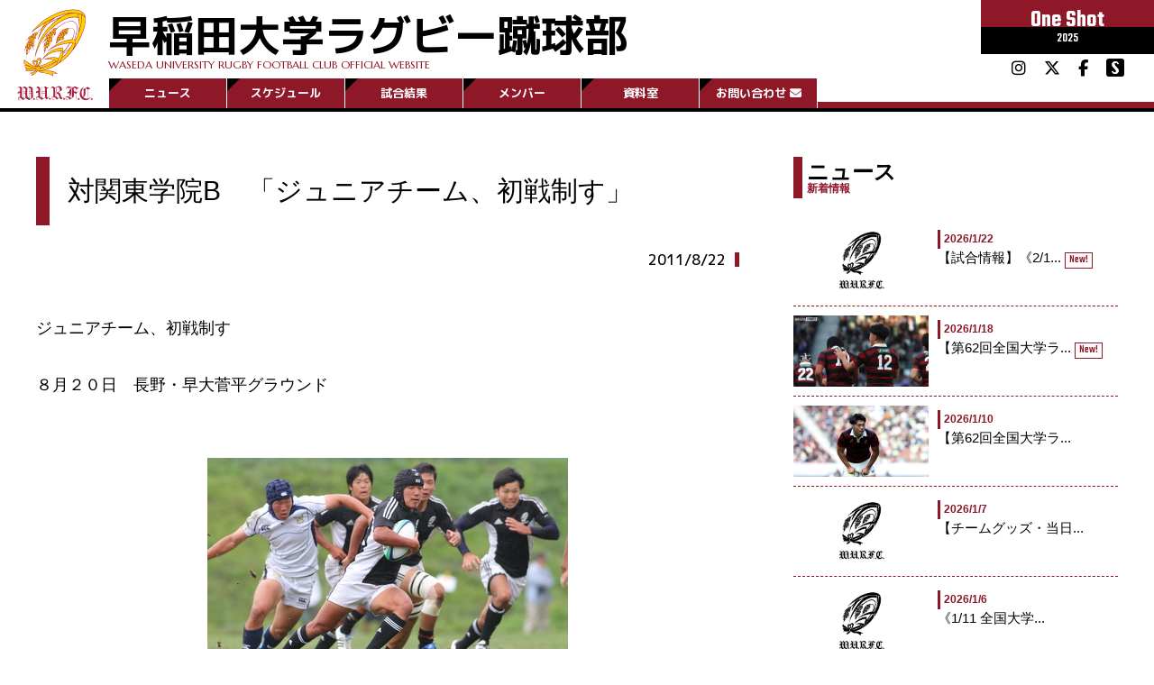

--- FILE ---
content_type: text/html; charset=UTF-8
request_url: https://www.wasedarugby.com/news402670/
body_size: 18138
content:
<!doctype html>
<html lang="ja" >
<head>
	<!-- GA -->
		<!-- Google Tag Manager -->
		<script>(function(w,d,s,l,i){w[l]=w[l]||[];w[l].push({'gtm.start':
		new Date().getTime(),event:'gtm.js'});var f=d.getElementsByTagName(s)[0],
		j=d.createElement(s),dl=l!='dataLayer'?'&l='+l:'';j.async=true;j.src=
		'https://www.googletagmanager.com/gtm.js?id='+i+dl;f.parentNode.insertBefore(j,f);
		})(window,document,'script','dataLayer','GTM-MDQH5RL');</script>
		<!-- End Google Tag Manager -->
	<!--SETTINGS-->
		<meta charset="UTF-8" />
		<meta name="viewport" content="width=device-width, initial-scale=1" />
		<base href="https://www.wasedarugby.com/" />
		<title>早稲田大学ラグビー蹴球部公式サイト《2025 One Shot》</title>
		<meta name="description" content="早稲田大学ラグビー蹴球部公式サイト。大正7年（1918年）創部。試合日程、試合結果、選手名鑑、観戦記やトピックスなど">
	<!--FONT-->
		<link rel ="stylesheet" href="https://cdnjs.cloudflare.com/ajax/libs/font-awesome/6.5.1/css/all.min.css">
		<!-- <link rel="stylesheet" href="https://www.wasedarugby.com/wp-content/themes/waseda-rugby/webfonts/all.css"> -->
		<link rel="preconnect" href="https://fonts.googleapis.com">
		<link rel="preconnect" href="https://fonts.gstatic.com" crossorigin>
		<link href="https://fonts.googleapis.com/css2?family=M+PLUS+1p:wght@100;300;400;500;700;800;900&family=Marcellus&family=Teko:wght@300;400;500;600;700&display=swap" rel="stylesheet">
	<!--FAVICON-->
		<link rel="icon" href="https://www.wasedarugby.com/wp-content/themes/waseda-rugby/favicons/favicon.ico?20220701" sizes="any"><!-- 32×32 -->
		<link rel="icon" href="https://www.wasedarugby.com/wp-content/themes/waseda-rugby/favicons/icon.svg?20220701" type="image/svg+xml">
		<link rel="apple-touch-icon" href="https://www.wasedarugby.com/wp-content/themes/waseda-rugby/favicons/apple-touch-icon.png?20220701"><!-- 180×180 -->
		<link rel="manifest" href="https://www.wasedarugby.com/wp-content/themes/waseda-rugby/favicons/manifest.webmanifest">
	<!--CSS-->
		<link rel="stylesheet" type="text/css" href="https://www.wasedarugby.com/wp-content/themes/waseda-rugby/style-reset_v30.css" media="all" />
		<link rel="stylesheet" type="text/css" href="https://www.wasedarugby.com/wp-content/themes/waseda-rugby/style-fw_v30.css" media="all" />
		<link rel="stylesheet" type="text/css" href="https://www.wasedarugby.com/wp-content/themes/waseda-rugby/js/slick/slick.css"/>
		<link rel="stylesheet" type="text/css" href="https://www.wasedarugby.com/wp-content/themes/waseda-rugby/js/slick/slick-theme.css"/>
	<!--JS-->
		<!--<script src="https://cdnjs.cloudflare.com/ajax/libs/iScroll/5.2.0/iscroll.min.js"></script>
		<script type="text/javascript" src="https://www.wasedarugby.com/wp-content/themes/waseda-rugby/js/js-b.js"></script>-->
		<script src="https://cdnjs.cloudflare.com/ajax/libs/jquery.matchHeight/0.7.2/jquery.matchHeight-min.js"></script>
		<script>
			jQuery(document).ready(function($) {
				$('.mH').matchHeight();
			});
		</script>
		<!-- Intro Struntured Data -->
		<script type="application/ld+json">
			{
				"@context": "https://www.wasedarugby.com",
				"@type": "Organization",
				"name": "早稲田大学ラグビー蹴球部",
				"description":"早稲田大学ラグビー蹴球部公式サイト。大正7年（1918年）創部。試合日程、試合結果、選手名鑑、観戦記やトピックスなど",
				"url": "https://www.wasedarugby.com/",
				"logo": "https://www.wasedarugby.com/wp-content/themes/waseda-rugby/_i/wurfc_logo-sq_500x500_clear.svg",
			}
		</script>
		<!--OGP-->
		<meta property="og:title" content="早稲田大学ラグビー蹴球部">
		<meta property="og:site_name" content="早稲田大学ラグビー蹴球部">
		<meta property="og:type" content="website">
		<meta property="og:url" content="https://www.wasedarugby.com/">
		<meta property="og:title" content="早稲田大学ラグビー蹴球部公式サイト" />
		<meta property="og:description" content="早稲田大学ラグビー蹴球部公式サイト。大正7年（1918年）創部。試合日程、試合結果、選手名鑑、観戦記やトピックスなど">
		<meta property="og:image" content="https://www.wasedarugby.com/wp-content/themes/waseda-rugby/_i/wurfc_ogp.png">
		<meta property="og:site_name" content="早稲田大学ラグビー蹴球部">
		<meta property="og:locale" content="ja_JP">
		<meta name="twitter:description" content="早稲田大学ラグビー蹴球部公式サイト。大正7年（1918年）創部。試合日程、試合結果、選手名鑑、観戦記やトピックスなど" />
		<meta name="twitter:image:src" content="https://www.wasedarugby.com/wp-content/themes/waseda-rugby/_i/wurfc_ogp.png" />
		<meta name="twitter:card" content="summary_large_image">
		<title>対関東学院B　「ジュニアチーム、初戦制す」 &#8211; 早稲田大学ラグビー蹴球部公式サイト</title>
<meta name='robots' content='max-image-preview:large' />
	<style>img:is([sizes="auto" i], [sizes^="auto," i]) { contain-intrinsic-size: 3000px 1500px }</style>
	<link rel='dns-prefetch' href='//fonts.googleapis.com' />
<link rel="alternate" type="application/rss+xml" title="早稲田大学ラグビー蹴球部公式サイト &raquo; フィード" href="https://www.wasedarugby.com/feed/" />
<link rel="alternate" type="application/rss+xml" title="早稲田大学ラグビー蹴球部公式サイト &raquo; コメントフィード" href="https://www.wasedarugby.com/comments/feed/" />
<script>
window._wpemojiSettings = {"baseUrl":"https:\/\/s.w.org\/images\/core\/emoji\/15.0.3\/72x72\/","ext":".png","svgUrl":"https:\/\/s.w.org\/images\/core\/emoji\/15.0.3\/svg\/","svgExt":".svg","source":{"concatemoji":"https:\/\/www.wasedarugby.com\/wp-includes\/js\/wp-emoji-release.min.js?ver=6.7.4"}};
/*! This file is auto-generated */
!function(i,n){var o,s,e;function c(e){try{var t={supportTests:e,timestamp:(new Date).valueOf()};sessionStorage.setItem(o,JSON.stringify(t))}catch(e){}}function p(e,t,n){e.clearRect(0,0,e.canvas.width,e.canvas.height),e.fillText(t,0,0);var t=new Uint32Array(e.getImageData(0,0,e.canvas.width,e.canvas.height).data),r=(e.clearRect(0,0,e.canvas.width,e.canvas.height),e.fillText(n,0,0),new Uint32Array(e.getImageData(0,0,e.canvas.width,e.canvas.height).data));return t.every(function(e,t){return e===r[t]})}function u(e,t,n){switch(t){case"flag":return n(e,"\ud83c\udff3\ufe0f\u200d\u26a7\ufe0f","\ud83c\udff3\ufe0f\u200b\u26a7\ufe0f")?!1:!n(e,"\ud83c\uddfa\ud83c\uddf3","\ud83c\uddfa\u200b\ud83c\uddf3")&&!n(e,"\ud83c\udff4\udb40\udc67\udb40\udc62\udb40\udc65\udb40\udc6e\udb40\udc67\udb40\udc7f","\ud83c\udff4\u200b\udb40\udc67\u200b\udb40\udc62\u200b\udb40\udc65\u200b\udb40\udc6e\u200b\udb40\udc67\u200b\udb40\udc7f");case"emoji":return!n(e,"\ud83d\udc26\u200d\u2b1b","\ud83d\udc26\u200b\u2b1b")}return!1}function f(e,t,n){var r="undefined"!=typeof WorkerGlobalScope&&self instanceof WorkerGlobalScope?new OffscreenCanvas(300,150):i.createElement("canvas"),a=r.getContext("2d",{willReadFrequently:!0}),o=(a.textBaseline="top",a.font="600 32px Arial",{});return e.forEach(function(e){o[e]=t(a,e,n)}),o}function t(e){var t=i.createElement("script");t.src=e,t.defer=!0,i.head.appendChild(t)}"undefined"!=typeof Promise&&(o="wpEmojiSettingsSupports",s=["flag","emoji"],n.supports={everything:!0,everythingExceptFlag:!0},e=new Promise(function(e){i.addEventListener("DOMContentLoaded",e,{once:!0})}),new Promise(function(t){var n=function(){try{var e=JSON.parse(sessionStorage.getItem(o));if("object"==typeof e&&"number"==typeof e.timestamp&&(new Date).valueOf()<e.timestamp+604800&&"object"==typeof e.supportTests)return e.supportTests}catch(e){}return null}();if(!n){if("undefined"!=typeof Worker&&"undefined"!=typeof OffscreenCanvas&&"undefined"!=typeof URL&&URL.createObjectURL&&"undefined"!=typeof Blob)try{var e="postMessage("+f.toString()+"("+[JSON.stringify(s),u.toString(),p.toString()].join(",")+"));",r=new Blob([e],{type:"text/javascript"}),a=new Worker(URL.createObjectURL(r),{name:"wpTestEmojiSupports"});return void(a.onmessage=function(e){c(n=e.data),a.terminate(),t(n)})}catch(e){}c(n=f(s,u,p))}t(n)}).then(function(e){for(var t in e)n.supports[t]=e[t],n.supports.everything=n.supports.everything&&n.supports[t],"flag"!==t&&(n.supports.everythingExceptFlag=n.supports.everythingExceptFlag&&n.supports[t]);n.supports.everythingExceptFlag=n.supports.everythingExceptFlag&&!n.supports.flag,n.DOMReady=!1,n.readyCallback=function(){n.DOMReady=!0}}).then(function(){return e}).then(function(){var e;n.supports.everything||(n.readyCallback(),(e=n.source||{}).concatemoji?t(e.concatemoji):e.wpemoji&&e.twemoji&&(t(e.twemoji),t(e.wpemoji)))}))}((window,document),window._wpemojiSettings);
</script>
<link rel='stylesheet' id='sbi_styles-css' href='https://www.wasedarugby.com/wp-content/plugins/instagram-feed/css/sbi-styles.min.css?ver=6.9.1' media='all' />
<style id='wp-emoji-styles-inline-css'>

	img.wp-smiley, img.emoji {
		display: inline !important;
		border: none !important;
		box-shadow: none !important;
		height: 1em !important;
		width: 1em !important;
		margin: 0 0.07em !important;
		vertical-align: -0.1em !important;
		background: none !important;
		padding: 0 !important;
	}
</style>
<link rel='stylesheet' id='wp-block-library-css' href='https://www.wasedarugby.com/wp-includes/css/dist/block-library/style.min.css?ver=6.7.4' media='all' />
<style id='wp-block-library-theme-inline-css'>
.wp-block-audio :where(figcaption){color:#555;font-size:13px;text-align:center}.is-dark-theme .wp-block-audio :where(figcaption){color:#ffffffa6}.wp-block-audio{margin:0 0 1em}.wp-block-code{border:1px solid #ccc;border-radius:4px;font-family:Menlo,Consolas,monaco,monospace;padding:.8em 1em}.wp-block-embed :where(figcaption){color:#555;font-size:13px;text-align:center}.is-dark-theme .wp-block-embed :where(figcaption){color:#ffffffa6}.wp-block-embed{margin:0 0 1em}.blocks-gallery-caption{color:#555;font-size:13px;text-align:center}.is-dark-theme .blocks-gallery-caption{color:#ffffffa6}:root :where(.wp-block-image figcaption){color:#555;font-size:13px;text-align:center}.is-dark-theme :root :where(.wp-block-image figcaption){color:#ffffffa6}.wp-block-image{margin:0 0 1em}.wp-block-pullquote{border-bottom:4px solid;border-top:4px solid;color:currentColor;margin-bottom:1.75em}.wp-block-pullquote cite,.wp-block-pullquote footer,.wp-block-pullquote__citation{color:currentColor;font-size:.8125em;font-style:normal;text-transform:uppercase}.wp-block-quote{border-left:.25em solid;margin:0 0 1.75em;padding-left:1em}.wp-block-quote cite,.wp-block-quote footer{color:currentColor;font-size:.8125em;font-style:normal;position:relative}.wp-block-quote:where(.has-text-align-right){border-left:none;border-right:.25em solid;padding-left:0;padding-right:1em}.wp-block-quote:where(.has-text-align-center){border:none;padding-left:0}.wp-block-quote.is-large,.wp-block-quote.is-style-large,.wp-block-quote:where(.is-style-plain){border:none}.wp-block-search .wp-block-search__label{font-weight:700}.wp-block-search__button{border:1px solid #ccc;padding:.375em .625em}:where(.wp-block-group.has-background){padding:1.25em 2.375em}.wp-block-separator.has-css-opacity{opacity:.4}.wp-block-separator{border:none;border-bottom:2px solid;margin-left:auto;margin-right:auto}.wp-block-separator.has-alpha-channel-opacity{opacity:1}.wp-block-separator:not(.is-style-wide):not(.is-style-dots){width:100px}.wp-block-separator.has-background:not(.is-style-dots){border-bottom:none;height:1px}.wp-block-separator.has-background:not(.is-style-wide):not(.is-style-dots){height:2px}.wp-block-table{margin:0 0 1em}.wp-block-table td,.wp-block-table th{word-break:normal}.wp-block-table :where(figcaption){color:#555;font-size:13px;text-align:center}.is-dark-theme .wp-block-table :where(figcaption){color:#ffffffa6}.wp-block-video :where(figcaption){color:#555;font-size:13px;text-align:center}.is-dark-theme .wp-block-video :where(figcaption){color:#ffffffa6}.wp-block-video{margin:0 0 1em}:root :where(.wp-block-template-part.has-background){margin-bottom:0;margin-top:0;padding:1.25em 2.375em}
</style>
<style id='classic-theme-styles-inline-css'>
/*! This file is auto-generated */
.wp-block-button__link{color:#fff;background-color:#32373c;border-radius:9999px;box-shadow:none;text-decoration:none;padding:calc(.667em + 2px) calc(1.333em + 2px);font-size:1.125em}.wp-block-file__button{background:#32373c;color:#fff;text-decoration:none}
</style>
<style id='global-styles-inline-css'>
:root{--wp--preset--aspect-ratio--square: 1;--wp--preset--aspect-ratio--4-3: 4/3;--wp--preset--aspect-ratio--3-4: 3/4;--wp--preset--aspect-ratio--3-2: 3/2;--wp--preset--aspect-ratio--2-3: 2/3;--wp--preset--aspect-ratio--16-9: 16/9;--wp--preset--aspect-ratio--9-16: 9/16;--wp--preset--color--black: #000000;--wp--preset--color--cyan-bluish-gray: #abb8c3;--wp--preset--color--white: #FFFFFF;--wp--preset--color--pale-pink: #f78da7;--wp--preset--color--vivid-red: #cf2e2e;--wp--preset--color--luminous-vivid-orange: #ff6900;--wp--preset--color--luminous-vivid-amber: #fcb900;--wp--preset--color--light-green-cyan: #7bdcb5;--wp--preset--color--vivid-green-cyan: #00d084;--wp--preset--color--pale-cyan-blue: #8ed1fc;--wp--preset--color--vivid-cyan-blue: #0693e3;--wp--preset--color--vivid-purple: #9b51e0;--wp--preset--color--dark-gray: #28303D;--wp--preset--color--gray: #39414D;--wp--preset--color--green: #D1E4DD;--wp--preset--color--blue: #D1DFE4;--wp--preset--color--purple: #D1D1E4;--wp--preset--color--red: #E4D1D1;--wp--preset--color--orange: #E4DAD1;--wp--preset--color--yellow: #EEEADD;--wp--preset--gradient--vivid-cyan-blue-to-vivid-purple: linear-gradient(135deg,rgba(6,147,227,1) 0%,rgb(155,81,224) 100%);--wp--preset--gradient--light-green-cyan-to-vivid-green-cyan: linear-gradient(135deg,rgb(122,220,180) 0%,rgb(0,208,130) 100%);--wp--preset--gradient--luminous-vivid-amber-to-luminous-vivid-orange: linear-gradient(135deg,rgba(252,185,0,1) 0%,rgba(255,105,0,1) 100%);--wp--preset--gradient--luminous-vivid-orange-to-vivid-red: linear-gradient(135deg,rgba(255,105,0,1) 0%,rgb(207,46,46) 100%);--wp--preset--gradient--very-light-gray-to-cyan-bluish-gray: linear-gradient(135deg,rgb(238,238,238) 0%,rgb(169,184,195) 100%);--wp--preset--gradient--cool-to-warm-spectrum: linear-gradient(135deg,rgb(74,234,220) 0%,rgb(151,120,209) 20%,rgb(207,42,186) 40%,rgb(238,44,130) 60%,rgb(251,105,98) 80%,rgb(254,248,76) 100%);--wp--preset--gradient--blush-light-purple: linear-gradient(135deg,rgb(255,206,236) 0%,rgb(152,150,240) 100%);--wp--preset--gradient--blush-bordeaux: linear-gradient(135deg,rgb(254,205,165) 0%,rgb(254,45,45) 50%,rgb(107,0,62) 100%);--wp--preset--gradient--luminous-dusk: linear-gradient(135deg,rgb(255,203,112) 0%,rgb(199,81,192) 50%,rgb(65,88,208) 100%);--wp--preset--gradient--pale-ocean: linear-gradient(135deg,rgb(255,245,203) 0%,rgb(182,227,212) 50%,rgb(51,167,181) 100%);--wp--preset--gradient--electric-grass: linear-gradient(135deg,rgb(202,248,128) 0%,rgb(113,206,126) 100%);--wp--preset--gradient--midnight: linear-gradient(135deg,rgb(2,3,129) 0%,rgb(40,116,252) 100%);--wp--preset--gradient--purple-to-yellow: linear-gradient(160deg, #D1D1E4 0%, #EEEADD 100%);--wp--preset--gradient--yellow-to-purple: linear-gradient(160deg, #EEEADD 0%, #D1D1E4 100%);--wp--preset--gradient--green-to-yellow: linear-gradient(160deg, #D1E4DD 0%, #EEEADD 100%);--wp--preset--gradient--yellow-to-green: linear-gradient(160deg, #EEEADD 0%, #D1E4DD 100%);--wp--preset--gradient--red-to-yellow: linear-gradient(160deg, #E4D1D1 0%, #EEEADD 100%);--wp--preset--gradient--yellow-to-red: linear-gradient(160deg, #EEEADD 0%, #E4D1D1 100%);--wp--preset--gradient--purple-to-red: linear-gradient(160deg, #D1D1E4 0%, #E4D1D1 100%);--wp--preset--gradient--red-to-purple: linear-gradient(160deg, #E4D1D1 0%, #D1D1E4 100%);--wp--preset--font-size--small: 18px;--wp--preset--font-size--medium: 20px;--wp--preset--font-size--large: 24px;--wp--preset--font-size--x-large: 42px;--wp--preset--font-size--extra-small: 16px;--wp--preset--font-size--normal: 20px;--wp--preset--font-size--extra-large: 40px;--wp--preset--font-size--huge: 96px;--wp--preset--font-size--gigantic: 144px;--wp--preset--spacing--20: 0.44rem;--wp--preset--spacing--30: 0.67rem;--wp--preset--spacing--40: 1rem;--wp--preset--spacing--50: 1.5rem;--wp--preset--spacing--60: 2.25rem;--wp--preset--spacing--70: 3.38rem;--wp--preset--spacing--80: 5.06rem;--wp--preset--shadow--natural: 6px 6px 9px rgba(0, 0, 0, 0.2);--wp--preset--shadow--deep: 12px 12px 50px rgba(0, 0, 0, 0.4);--wp--preset--shadow--sharp: 6px 6px 0px rgba(0, 0, 0, 0.2);--wp--preset--shadow--outlined: 6px 6px 0px -3px rgba(255, 255, 255, 1), 6px 6px rgba(0, 0, 0, 1);--wp--preset--shadow--crisp: 6px 6px 0px rgba(0, 0, 0, 1);}:where(.is-layout-flex){gap: 0.5em;}:where(.is-layout-grid){gap: 0.5em;}body .is-layout-flex{display: flex;}.is-layout-flex{flex-wrap: wrap;align-items: center;}.is-layout-flex > :is(*, div){margin: 0;}body .is-layout-grid{display: grid;}.is-layout-grid > :is(*, div){margin: 0;}:where(.wp-block-columns.is-layout-flex){gap: 2em;}:where(.wp-block-columns.is-layout-grid){gap: 2em;}:where(.wp-block-post-template.is-layout-flex){gap: 1.25em;}:where(.wp-block-post-template.is-layout-grid){gap: 1.25em;}.has-black-color{color: var(--wp--preset--color--black) !important;}.has-cyan-bluish-gray-color{color: var(--wp--preset--color--cyan-bluish-gray) !important;}.has-white-color{color: var(--wp--preset--color--white) !important;}.has-pale-pink-color{color: var(--wp--preset--color--pale-pink) !important;}.has-vivid-red-color{color: var(--wp--preset--color--vivid-red) !important;}.has-luminous-vivid-orange-color{color: var(--wp--preset--color--luminous-vivid-orange) !important;}.has-luminous-vivid-amber-color{color: var(--wp--preset--color--luminous-vivid-amber) !important;}.has-light-green-cyan-color{color: var(--wp--preset--color--light-green-cyan) !important;}.has-vivid-green-cyan-color{color: var(--wp--preset--color--vivid-green-cyan) !important;}.has-pale-cyan-blue-color{color: var(--wp--preset--color--pale-cyan-blue) !important;}.has-vivid-cyan-blue-color{color: var(--wp--preset--color--vivid-cyan-blue) !important;}.has-vivid-purple-color{color: var(--wp--preset--color--vivid-purple) !important;}.has-black-background-color{background-color: var(--wp--preset--color--black) !important;}.has-cyan-bluish-gray-background-color{background-color: var(--wp--preset--color--cyan-bluish-gray) !important;}.has-white-background-color{background-color: var(--wp--preset--color--white) !important;}.has-pale-pink-background-color{background-color: var(--wp--preset--color--pale-pink) !important;}.has-vivid-red-background-color{background-color: var(--wp--preset--color--vivid-red) !important;}.has-luminous-vivid-orange-background-color{background-color: var(--wp--preset--color--luminous-vivid-orange) !important;}.has-luminous-vivid-amber-background-color{background-color: var(--wp--preset--color--luminous-vivid-amber) !important;}.has-light-green-cyan-background-color{background-color: var(--wp--preset--color--light-green-cyan) !important;}.has-vivid-green-cyan-background-color{background-color: var(--wp--preset--color--vivid-green-cyan) !important;}.has-pale-cyan-blue-background-color{background-color: var(--wp--preset--color--pale-cyan-blue) !important;}.has-vivid-cyan-blue-background-color{background-color: var(--wp--preset--color--vivid-cyan-blue) !important;}.has-vivid-purple-background-color{background-color: var(--wp--preset--color--vivid-purple) !important;}.has-black-border-color{border-color: var(--wp--preset--color--black) !important;}.has-cyan-bluish-gray-border-color{border-color: var(--wp--preset--color--cyan-bluish-gray) !important;}.has-white-border-color{border-color: var(--wp--preset--color--white) !important;}.has-pale-pink-border-color{border-color: var(--wp--preset--color--pale-pink) !important;}.has-vivid-red-border-color{border-color: var(--wp--preset--color--vivid-red) !important;}.has-luminous-vivid-orange-border-color{border-color: var(--wp--preset--color--luminous-vivid-orange) !important;}.has-luminous-vivid-amber-border-color{border-color: var(--wp--preset--color--luminous-vivid-amber) !important;}.has-light-green-cyan-border-color{border-color: var(--wp--preset--color--light-green-cyan) !important;}.has-vivid-green-cyan-border-color{border-color: var(--wp--preset--color--vivid-green-cyan) !important;}.has-pale-cyan-blue-border-color{border-color: var(--wp--preset--color--pale-cyan-blue) !important;}.has-vivid-cyan-blue-border-color{border-color: var(--wp--preset--color--vivid-cyan-blue) !important;}.has-vivid-purple-border-color{border-color: var(--wp--preset--color--vivid-purple) !important;}.has-vivid-cyan-blue-to-vivid-purple-gradient-background{background: var(--wp--preset--gradient--vivid-cyan-blue-to-vivid-purple) !important;}.has-light-green-cyan-to-vivid-green-cyan-gradient-background{background: var(--wp--preset--gradient--light-green-cyan-to-vivid-green-cyan) !important;}.has-luminous-vivid-amber-to-luminous-vivid-orange-gradient-background{background: var(--wp--preset--gradient--luminous-vivid-amber-to-luminous-vivid-orange) !important;}.has-luminous-vivid-orange-to-vivid-red-gradient-background{background: var(--wp--preset--gradient--luminous-vivid-orange-to-vivid-red) !important;}.has-very-light-gray-to-cyan-bluish-gray-gradient-background{background: var(--wp--preset--gradient--very-light-gray-to-cyan-bluish-gray) !important;}.has-cool-to-warm-spectrum-gradient-background{background: var(--wp--preset--gradient--cool-to-warm-spectrum) !important;}.has-blush-light-purple-gradient-background{background: var(--wp--preset--gradient--blush-light-purple) !important;}.has-blush-bordeaux-gradient-background{background: var(--wp--preset--gradient--blush-bordeaux) !important;}.has-luminous-dusk-gradient-background{background: var(--wp--preset--gradient--luminous-dusk) !important;}.has-pale-ocean-gradient-background{background: var(--wp--preset--gradient--pale-ocean) !important;}.has-electric-grass-gradient-background{background: var(--wp--preset--gradient--electric-grass) !important;}.has-midnight-gradient-background{background: var(--wp--preset--gradient--midnight) !important;}.has-small-font-size{font-size: var(--wp--preset--font-size--small) !important;}.has-medium-font-size{font-size: var(--wp--preset--font-size--medium) !important;}.has-large-font-size{font-size: var(--wp--preset--font-size--large) !important;}.has-x-large-font-size{font-size: var(--wp--preset--font-size--x-large) !important;}
:where(.wp-block-post-template.is-layout-flex){gap: 1.25em;}:where(.wp-block-post-template.is-layout-grid){gap: 1.25em;}
:where(.wp-block-columns.is-layout-flex){gap: 2em;}:where(.wp-block-columns.is-layout-grid){gap: 2em;}
:root :where(.wp-block-pullquote){font-size: 1.5em;line-height: 1.6;}
</style>
<link rel='stylesheet' id='contact-form-7-css' href='https://www.wasedarugby.com/wp-content/plugins/contact-form-7/includes/css/styles.css?ver=6.0.6' media='all' />
<link rel='stylesheet' id='dashicons-css' href='https://www.wasedarugby.com/wp-includes/css/dashicons.min.css?ver=6.7.4' media='all' />
<link rel='stylesheet' id='sportspress-general-css' href='//www.wasedarugby.com/wp-content/plugins/sportspress-pro/includes/sportspress/assets/css/sportspress.css?ver=2.7.24' media='all' />
<link rel='stylesheet' id='sportspress-icons-css' href='//www.wasedarugby.com/wp-content/plugins/sportspress-pro/includes/sportspress/assets/css/icons.css?ver=2.7' media='all' />
<link rel='stylesheet' id='sportspress-event-statistics-css' href='//www.wasedarugby.com/wp-content/plugins/sportspress-pro/includes/sportspress-match-stats/css/sportspress-match-stats.css?ver=2.2' media='all' />
<link rel='stylesheet' id='sportspress-scoreboard-css' href='//www.wasedarugby.com/wp-content/plugins/sportspress-pro/includes/sportspress-scoreboard/css/sportspress-scoreboard.css?ver=2.6.11' media='all' />
<link rel='stylesheet' id='sportspress-scoreboard-ltr-css' href='//www.wasedarugby.com/wp-content/plugins/sportspress-pro/includes/sportspress-scoreboard/css/sportspress-scoreboard-ltr.css?ver=2.6.11' media='all' />
<link rel='stylesheet' id='sportspress-timelines-css' href='//www.wasedarugby.com/wp-content/plugins/sportspress-pro/includes/sportspress-timelines/css/sportspress-timelines.css?ver=2.6' media='all' />
<link rel='stylesheet' id='sportspress-tournaments-css' href='//www.wasedarugby.com/wp-content/plugins/sportspress-pro/includes/sportspress-tournaments/css/sportspress-tournaments.css?ver=2.6.21' media='all' />
<link rel='stylesheet' id='sportspress-tournaments-ltr-css' href='//www.wasedarugby.com/wp-content/plugins/sportspress-pro/includes/sportspress-tournaments/css/sportspress-tournaments-ltr.css?ver=2.6.21' media='all' />
<link rel='stylesheet' id='jquery-bracket-css' href='//www.wasedarugby.com/wp-content/plugins/sportspress-pro/includes/sportspress-tournaments/css/jquery.bracket.min.css?ver=0.11.0' media='all' />
<link rel='stylesheet' id='sportspress-user-scores-css' href='//www.wasedarugby.com/wp-content/plugins/sportspress-pro/includes/sportspress-user-scores/css/sportspress-user-scores.css?ver=2.3' media='all' />
<link rel='stylesheet' id='sportspress-roboto-css' href='//fonts.googleapis.com/css?family=Roboto%3A400%2C500&#038;subset=cyrillic%2Ccyrillic-ext%2Cgreek%2Cgreek-ext%2Clatin-ext%2Cvietnamese&#038;ver=2.7' media='all' />
<link rel='stylesheet' id='sportspress-style-css' href='//www.wasedarugby.com/wp-content/plugins/sportspress-pro/includes/sportspress/assets/css/sportspress-style.css?ver=2.7' media='all' />
<link rel='stylesheet' id='sportspress-style-ltr-css' href='//www.wasedarugby.com/wp-content/plugins/sportspress-pro/includes/sportspress/assets/css/sportspress-style-ltr.css?ver=2.7' media='all' />
<link rel='stylesheet' id='twenty-twenty-one-style-css' href='https://www.wasedarugby.com/wp-content/themes/waseda-rugby/style.css?ver=6.7.4' media='all' />
<style id='twenty-twenty-one-style-inline-css'>
body,input,textarea,button,.button,.faux-button,.wp-block-button__link,.wp-block-file__button,.has-drop-cap:not(:focus)::first-letter,.entry-content .wp-block-archives,.entry-content .wp-block-categories,.entry-content .wp-block-cover-image,.entry-content .wp-block-latest-comments,.entry-content .wp-block-latest-posts,.entry-content .wp-block-pullquote,.entry-content .wp-block-quote.is-large,.entry-content .wp-block-quote.is-style-large,.entry-content .wp-block-archives *,.entry-content .wp-block-categories *,.entry-content .wp-block-latest-posts *,.entry-content .wp-block-latest-comments *,.entry-content p,.entry-content ol,.entry-content ul,.entry-content dl,.entry-content dt,.entry-content cite,.entry-content figcaption,.entry-content .wp-caption-text,.comment-content p,.comment-content ol,.comment-content ul,.comment-content dl,.comment-content dt,.comment-content cite,.comment-content figcaption,.comment-content .wp-caption-text,.widget_text p,.widget_text ol,.widget_text ul,.widget_text dl,.widget_text dt,.widget-content .rssSummary,.widget-content cite,.widget-content figcaption,.widget-content .wp-caption-text { font-family: sans-serif; }
:root{--global--color-background: #ffffff;--global--color-primary: #000;--global--color-secondary: #000;--button--color-background: #000;--button--color-text-hover: #000;}
</style>
<link rel='stylesheet' id='twenty-twenty-one-print-style-css' href='https://www.wasedarugby.com/wp-content/themes/waseda-rugby/assets/css/print.css?ver=6.7.4' media='print' />
<style id='akismet-widget-style-inline-css'>

			.a-stats {
				--akismet-color-mid-green: #357b49;
				--akismet-color-white: #fff;
				--akismet-color-light-grey: #f6f7f7;

				max-width: 350px;
				width: auto;
			}

			.a-stats * {
				all: unset;
				box-sizing: border-box;
			}

			.a-stats strong {
				font-weight: 600;
			}

			.a-stats a.a-stats__link,
			.a-stats a.a-stats__link:visited,
			.a-stats a.a-stats__link:active {
				background: var(--akismet-color-mid-green);
				border: none;
				box-shadow: none;
				border-radius: 8px;
				color: var(--akismet-color-white);
				cursor: pointer;
				display: block;
				font-family: -apple-system, BlinkMacSystemFont, 'Segoe UI', 'Roboto', 'Oxygen-Sans', 'Ubuntu', 'Cantarell', 'Helvetica Neue', sans-serif;
				font-weight: 500;
				padding: 12px;
				text-align: center;
				text-decoration: none;
				transition: all 0.2s ease;
			}

			/* Extra specificity to deal with TwentyTwentyOne focus style */
			.widget .a-stats a.a-stats__link:focus {
				background: var(--akismet-color-mid-green);
				color: var(--akismet-color-white);
				text-decoration: none;
			}

			.a-stats a.a-stats__link:hover {
				filter: brightness(110%);
				box-shadow: 0 4px 12px rgba(0, 0, 0, 0.06), 0 0 2px rgba(0, 0, 0, 0.16);
			}

			.a-stats .count {
				color: var(--akismet-color-white);
				display: block;
				font-size: 1.5em;
				line-height: 1.4;
				padding: 0 13px;
				white-space: nowrap;
			}
		
</style>
<link rel='stylesheet' id='fancybox-css' href='https://www.wasedarugby.com/wp-content/plugins/easy-fancybox/fancybox/1.5.4/jquery.fancybox.min.css?ver=6.7.4' media='screen' />
<style id='fancybox-inline-css'>
#fancybox-outer{background:#ffffff}#fancybox-content{background:#ffffff;border-color:#ffffff;color:#000000;}#fancybox-title,#fancybox-title-float-main{color:#fff}
</style>
<style type="text/css"></style><script src="https://www.wasedarugby.com/wp-includes/js/jquery/jquery.min.js?ver=3.7.1" id="jquery-core-js"></script>


<link rel="https://api.w.org/" href="https://www.wasedarugby.com/wp-json/" /><link rel="alternate" title="JSON" type="application/json" href="https://www.wasedarugby.com/wp-json/wp/v2/posts/402670" /><link rel="EditURI" type="application/rsd+xml" title="RSD" href="https://www.wasedarugby.com/xmlrpc.php?rsd" />
<meta name="generator" content="WordPress 6.7.4" />
<meta name="generator" content="SportsPress 2.7.24" />
<meta name="generator" content="SportsPress Pro 2.7.25" />
<link rel="canonical" href="https://www.wasedarugby.com/news402670/" />
<link rel='shortlink' href='https://www.wasedarugby.com/?p=402670' />
<link rel="alternate" title="oEmbed (JSON)" type="application/json+oembed" href="https://www.wasedarugby.com/wp-json/oembed/1.0/embed?url=https%3A%2F%2Fwww.wasedarugby.com%2Fnews402670%2F" />
<link rel="alternate" title="oEmbed (XML)" type="text/xml+oembed" href="https://www.wasedarugby.com/wp-json/oembed/1.0/embed?url=https%3A%2F%2Fwww.wasedarugby.com%2Fnews402670%2F&#038;format=xml" />
<style id="custom-background-css">
body.custom-background { background-color: #ffffff; }
</style>
			<!--ORG CSS-->
		<link rel="stylesheet" type="text/css" href="https://www.wasedarugby.com/wp-content/themes/waseda-rugby/style-wurfc_org.css" media="all" />
		<style type="text/css">.data-t, .data-c, .data-p, .data-dg, .data-wurfc_y, .data-wurfc_r, .sp-template-event-performance-values:nth-child(2), .sp-template-event-statistics{display:none;}.sp-section-content-performance, .sp-section-content-timeline, .sp-section-content-venue, .sp-section-content-past_meetings{width:50%;float:left;}</style>
</head>

<body class="post-template-default single single-post postid-402670 single-format-standard custom-background wp-embed-responsive is-light-theme has-background-white no-js singular no-widgets">

<!-- Google Tag Manager (noscript) -->
<noscript><iframe src="https://www.googletagmanager.com/ns.html?id=GTM-MDQH5RL"
height="0" width="0" style="display:none;visibility:hidden"></iframe></noscript>
<!-- End Google Tag Manager (noscript) -->

<!-- Loading -->
<div id="loading-wrapper">
	<div class="loader"></div>
</div>
<script>
	window.onload = function() {
	  const loader = document.getElementById('loading-wrapper');
	  loader.classList.add('completed');
	}
</script>

<div id="fb-root"></div>
<script async defer crossorigin="anonymous" src="https://connect.facebook.net/ja_JP/sdk.js#xfbml=1&version=v14.0&appId=741386390618587&autoLogAppEvents=1" nonce="Qwzj4UTI"></script>

<div id="page" class="site">

	
	<!-- Global Header -->
	<header id="wurfc_hdr" class="wurfc_wrap_full">

		<span></span>

		<a href="https://www.wasedarugby.com/" id="wurfc_hdr_logo"><img src="https://www.wasedarugby.com/wp-content/themes/waseda-rugby/_i/wurfc_logo-sq_500x500_clear.svg" alt="早稲田大学ラグビー蹴球部公式サイト" /></a>

		<h1 id="wurfc_hdr_title"><a href="https://www.wasedarugby.com/">早稲田大学ラグビー蹴球部<small>WASEDA UNIVERSITY RUGBY FOOTBALL CLUB OFFICIAL WEBSITE</small></a></h1>
		<nav id="wurfc_hdr_navi_pc">
			<ul>
				<li><a href="news/">ニュース</a></li>
				<li><a href="calendar/schedule/">スケジュール</a></li>
				<li><a href="calendar/result/">試合結果</a></li>
				<li><a href="list/member/">メンバー</a></li>
				<li><a href="season_list/">資料室</a></li>
				<li><a href="inquiry_detail/">お問い合わせ<i class="fas fa-envelope"></i></a></li>
			</ul>
		</nav>

		<div id="wurfc_hdr_slogan-sns">
			<div id="wurfc_hdr_slogan">
				<p>One Shot</p>
				<small>2025 </small>
			</div>
			<ul class="wurfc_sns">
				<li><a href="https://www.instagram.com/wasedarugby_1918/" target="_blank" rel="noreferrer noopener"><i class="fab fa-instagram"></i></a></li>
				<li><a href="https://twitter.com/waseda_rugby" target="_blank" rel="noreferrer noopener"><i class="fa-brands fa-x-twitter"></i></a></li>
				<li><a href="https://www.facebook.com/wasedarugby/" target="_blank" rel="noreferrer noopener"><i class="fab fa-facebook-f"></i></a></li>
				<li><a href="https://web.spo.live/team/yEHbTzUlt5/" target="_blank" rel="noreferrer noopener"><noscript><img src="https://www.wasedarugby.com/wp-content/themes/waseda-rugby/_i/logo_symbol_blk.png" alt="SpoLive" class="spolive_icon" /></noscript><img src='data:image/svg+xml,%3Csvg%20xmlns=%22http://www.w3.org/2000/svg%22%20viewBox=%220%200%20210%20140%22%3E%3C/svg%3E' data-src="https://www.wasedarugby.com/wp-content/themes/waseda-rugby/_i/logo_symbol_blk.png" alt="SpoLive" class="lazyload spolive_icon" /></a></li>
			</ul>
		</div>

	</header><!-- / wurfc_hdr -->

	<div id="content" class="site-content">
		<div id="primary" class="content-area">
			<main id="main" class="site-main">
<section id="wurfc_single" class="wurfc_wrap_1200 WURFC_LayoutBG_WHT">




<div class="wurfc_2column">
	<div class="wurfc_inner_70">



<!-- L-COLUMN -->
		<article id="post-402670" class="post-402670 post type-post status-publish format-standard hentry category-news entry">
			<header class="entry-header alignwide">
								
				<h1 class="entry-title">対関東学院B　「ジュニアチーム、初戦制す」</h1>			</header><!-- .entry-header -->

							<div class="wurfc_post_date">2011/8/22</div>
			

						
			<div class="entry-content">
				<p>ジュニアチーム、初戦制す</p>
<p>８月２０日　長野・早大菅平グラウンド<br />&nbsp;</p>
<div style="text-align: center"><noscript><img decoding="async" src="https://www.wasedarugby.com/rcms_export/files/user/20110823_4.jpg" style="width: 400px" /></noscript><img class="lazyload" decoding="async" src='data:image/svg+xml,%3Csvg%20xmlns=%22http://www.w3.org/2000/svg%22%20viewBox=%220%200%20210%20140%22%3E%3C/svg%3E' data-src="https://www.wasedarugby.com/rcms_export/files/user/20110823_4.jpg" style="width: 400px" /></div>
<p>&nbsp;<br />肌寒い雨空の中、菅平で行われたジュニアチーム夏季オープン戦対関東学院大戦。前半は２トライを奪われ、リードを許す展開であったが、後半は連続トライで巻き返しに成功。２９－１０で夏季オープン戦を白星で飾った。<br />&nbsp;<br />　前半、「エリアで負けて、ペナルティも多かった」とＳＨ吉田有輝（人１＝大分舞鶴）が語るように、ワセダは自陣に攻め込まれる時間が続いた。１０分には右サイドを突破され、トライを献上。続けて２３分にもスクラムからブラインドサイドに持ち出されて、失点を許す。どうにか意地を見せたいワセダは３５分にＦＢ黒澤健（スポ３＝東京・国学院久我山）からフランカー岩丸和弘（基理３＝東京・本郷）へとつないで５－１０とするも、リードされたまま後半戦に突入する。<br />&nbsp;</p>
<p style="text-align: center"><noscript><img decoding="async" src="https://www.wasedarugby.com/rcms_export/files/user/20110823_5.jpg" style="width: 400px" /></noscript><img class="lazyload" decoding="async" src='data:image/svg+xml,%3Csvg%20xmlns=%22http://www.w3.org/2000/svg%22%20viewBox=%220%200%20210%20140%22%3E%3C/svg%3E' data-src="https://www.wasedarugby.com/rcms_export/files/user/20110823_5.jpg" style="width: 400px" /></p>
<p>「キック中心の作戦がうまくいった」（ＣＴＢ村松賢一＝スポ４、北海道・札幌光星）。開始早々４分にラインアウトスチールからＣＴＢ下平泰生（商４＝大阪・北野）が得点を挙げる。１３分には自陣奥深くでの相手のキャッチミスをＷＴＢ阿部太一（法３＝埼玉・早大本庄）が見逃さず、そのまま独走でトライを決める。流れをつかんだワセダは１５分、２３分と得点を重ね、最終的に２９－１０と勝利を収めた。</p>
<p style="text-align: center"><noscript><img decoding="async" src="https://www.wasedarugby.com/rcms_export/files/user/20110823_6.jpg" style="width: 400px" /></noscript><img class="lazyload" decoding="async" src='data:image/svg+xml,%3Csvg%20xmlns=%22http://www.w3.org/2000/svg%22%20viewBox=%220%200%20210%20140%22%3E%3C/svg%3E' data-src="https://www.wasedarugby.com/rcms_export/files/user/20110823_6.jpg" style="width: 400px" /></p>
<p>&nbsp;<br />　春季オープン戦最終戦で敗北を喫していたワセダにとって、勝利したことは大きな収穫となっただろう。しかし、ペナルティを減らすという課題はまだ改善されたわけではない。夏合宿でいかに成長できるかが、ワセダの戦力の底上げにつながる。<br />&nbsp;<br />&nbsp;<br />（記事　早稲田スポーツ新聞会　池田朋美）<br />&nbsp;<br />◆コメント<br />ゲームキャプテン・プロップ齋藤健（スポ４＝神奈川・横須賀）<br />――きょうの試合を振り返っていかがでしたか<br />春シーズン最後の東海大戦を良いかたちで終われなかったので、とにかく勝てて良かったです。また、ジュニアとして合宿最初の試合も勝ったので、ＡもＢも勝てて良かったです。<br />――前半はリードされる展開でしたが後半からどのように切り替えましたか<br />ブレイクダウンで負けないということと、キックを蹴ったあとにしっかりチェイスしようと意識しました。<br />――ＦＷ陣の出来はいかがでしたか<br />モールで２トライを取られているところが最大の問題だと考えていて、そこを修正するのが第一です。他のショートサイドのディフェンスやスクラムはＢとして積極的にいけたので良かったです。<br />――ご自身の出来はいかがでしたか<br />後半の最初までは走れていましたが、最後は走れていなかったのでもう少し頑張らなきゃいけないと思います。あとは自分の個性というか、ブレイクダウンでボールに絡んでジャッカルが出来たら良かったです。それがことしの合宿のテーマなので頑張っていきたいです。<br />――次の試合に向けて意気込みをお願いします<br />あと２試合ありますが、ＢチームではなくてＡチームでやるのが目標なので頑張っていきたいです。<br />&nbsp;<br />他の選手のコメントはこちらから<a href="http://www.wasedasports.com/rugby/110820-2.php" rel="nofollow noopener" target="_blank">http://www.wasedasports.com/rugby/110820-2.php</a></p>

				
				
								<ul class="wurfc_post_nav">
				<li class="wurfc_post_nav_prev"><a href="https://www.wasedarugby.com/news402666/"><span class="wurfc_post_nav_chevron"><i class="fa-solid fa-chevron-left"></i></span><span class="wurfc_post_nav_text">第18回　主務部屋　『第1クール終了』</span></a></li><li class="wurfc_post_nav_next"><a href="https://www.wasedarugby.com/news402672/"><span class="wurfc_post_nav_text">第19回　主務部屋　『支え』</span><span class="wurfc_post_nav_chevron"><i class="fa-solid fa-chevron-right"></i></span></a></li>				</ul>
							</div><!-- .entry-content -->
			<footer class="entry-footer default-max-width">
				<div class="posted-by"><span class="posted-on">投稿日: <time class="entry-date published updated" datetime="2011-08-22T00:00:00+09:00">2011/8/22</time></span><span class="byline">作成者: <a href="https://www.wasedarugby.com/author/mayuka-takhara/" rel="author">田原雅浩</a></span></div><div class="post-taxonomies"><span class="cat-links">カテゴリー: <a href="https://www.wasedarugby.com/news/" rel="category tag">ニュース</a> </span></div>			</footer><!-- .entry-footer -->
		</article><!-- #post-402670 -->

<!-- / L-COLUMN -->


<!-- R-COLUMN -->
	</div>
	<div class="wurfc_inner_30">

		<div>
			<h4 class="wurfc_titlebar">
				<span>
					ニュース<small>新着情報</small>
				</span>
			</h4>
						<ul class="wurfc_news_list">
								<li>
					<a href="https://www.wasedarugby.com/news415144/">
						<figure>
							 <noscript><img src="https://www.wasedarugby.com/wp-content/uploads/2025/12/a4010bb85743e403b77248a9ced61218.png" class="thumbimg" /></noscript><img src='data:image/svg+xml,%3Csvg%20xmlns=%22http://www.w3.org/2000/svg%22%20viewBox=%220%200%20210%20140%22%3E%3C/svg%3E' data-src="https://www.wasedarugby.com/wp-content/uploads/2025/12/a4010bb85743e403b77248a9ced61218.png" class="lazyload thumbimg" /> 						</figure>
						<div>
							<span class="wurfc_news_list_date">2026/1/22</span>
							<p>
								<span class="wurfc_news_list_full">
								【試合情報】《2/1...									
								</span>
								<span class="wurfc_news_list_w1024">
								【試合情報】《2/1 追い出し試合》									
								</span>
								<span class="wurfc_news_list_w640">
								【試合情報】《2/1 追...								</span>
								<small class="newicon">New!</small>	
							</p>
						</div>
					</a>
				</li>
								<li>
					<a href="https://www.wasedarugby.com/news415137/">
						<figure>
							 <noscript><img src="https://www.wasedarugby.com/wp-content/uploads/2026/01/image.jpeg" class="thumbimg" /></noscript><img src='data:image/svg+xml,%3Csvg%20xmlns=%22http://www.w3.org/2000/svg%22%20viewBox=%220%200%20210%20140%22%3E%3C/svg%3E' data-src="https://www.wasedarugby.com/wp-content/uploads/2026/01/image.jpeg" class="lazyload thumbimg" /> 						</figure>
						<div>
							<span class="wurfc_news_list_date">2026/1/18</span>
							<p>
								<span class="wurfc_news_list_full">
								【第62回全国大学ラ...									
								</span>
								<span class="wurfc_news_list_w1024">
								【第62回全国大学ラグビーフットボール選手権大会】【決勝...									
								</span>
								<span class="wurfc_news_list_w640">
								【第62回全国大学ラグビ...								</span>
								<small class="newicon">New!</small>	
							</p>
						</div>
					</a>
				</li>
								<li>
					<a href="https://www.wasedarugby.com/news415128/">
						<figure>
							 <noscript><img src="https://www.wasedarugby.com/wp-content/uploads/2026/01/image-9.jpg" class="thumbimg" /></noscript><img src='data:image/svg+xml,%3Csvg%20xmlns=%22http://www.w3.org/2000/svg%22%20viewBox=%220%200%20210%20140%22%3E%3C/svg%3E' data-src="https://www.wasedarugby.com/wp-content/uploads/2026/01/image-9.jpg" class="lazyload thumbimg" /> 						</figure>
						<div>
							<span class="wurfc_news_list_date">2026/1/10</span>
							<p>
								<span class="wurfc_news_list_full">
								【第62回全国大学ラ...									
								</span>
								<span class="wurfc_news_list_w1024">
								【第62回全国大学ラグビーフットボール選手権大会】【決勝...									
								</span>
								<span class="wurfc_news_list_w640">
								【第62回全国大学ラグビ...								</span>
									
							</p>
						</div>
					</a>
				</li>
								<li>
					<a href="https://www.wasedarugby.com/news415124/">
						<figure>
							 <noscript><img src="https://www.wasedarugby.com/wp-content/uploads/2025/12/a4010bb85743e403b77248a9ced61218.png" class="thumbimg" /></noscript><img src='data:image/svg+xml,%3Csvg%20xmlns=%22http://www.w3.org/2000/svg%22%20viewBox=%220%200%20210%20140%22%3E%3C/svg%3E' data-src="https://www.wasedarugby.com/wp-content/uploads/2025/12/a4010bb85743e403b77248a9ced61218.png" class="lazyload thumbimg" /> 						</figure>
						<div>
							<span class="wurfc_news_list_date">2026/1/7</span>
							<p>
								<span class="wurfc_news_list_full">
								【チームグッズ・当日...									
								</span>
								<span class="wurfc_news_list_w1024">
								【チームグッズ・当日情報】《1/11 全国大学ラグビーフ...									
								</span>
								<span class="wurfc_news_list_w640">
								【チームグッズ・当日情報...								</span>
									
							</p>
						</div>
					</a>
				</li>
								<li>
					<a href="https://www.wasedarugby.com/news415121/">
						<figure>
							 <noscript><img src="https://www.wasedarugby.com/wp-content/uploads/2025/12/a4010bb85743e403b77248a9ced61218.png" class="thumbimg" /></noscript><img src='data:image/svg+xml,%3Csvg%20xmlns=%22http://www.w3.org/2000/svg%22%20viewBox=%220%200%20210%20140%22%3E%3C/svg%3E' data-src="https://www.wasedarugby.com/wp-content/uploads/2025/12/a4010bb85743e403b77248a9ced61218.png" class="lazyload thumbimg" /> 						</figure>
						<div>
							<span class="wurfc_news_list_date">2026/1/6</span>
							<p>
								<span class="wurfc_news_list_full">
								《1/11 全国大学...									
								</span>
								<span class="wurfc_news_list_w1024">
								《1/11 全国大学ラグビーフットボール選手権大会／決勝...									
								</span>
								<span class="wurfc_news_list_w640">
								《1/11 全国大学ラグ...								</span>
									
							</p>
						</div>
					</a>
				</li>
							</ul>
			<div class="wurfc_viewall">
				<span>
					<a class="news" href="https://www.wasedarugby.com/news/">もっと見る</a>
				</span>
			</div><!-- / wurfc_viewall -->
			
			<hr class="white_1px_sld mT30 mB30" />

			<!-- Instagram -->
			<h4 class="wurfc_titlebar">
				<span>
					Instagram<small>公式Instagram</small>
				</span>
			</h4>
			<div class="wurfc_instagram_widget_v">
				<!-- IG Widget -->
				<script src="https://snapwidget.com/js/snapwidget.js"></script>
				<iframe src="https://snapwidget.com/embed/1000911" class="snapwidget-widget" allowtransparency="true" frameborder="0" scrolling="no" style="border:none; overflow:hidden;  width:100%; height:600px;"></iframe>
			</div>
			<div class="wurfc_viewall">
				<span>
					<a class="instagram" href="https://www.instagram.com/wasedarugby_1918/" target="_blank" rel="noreferrer noopener">Instagramで見る</a>
				</span>
			</div><!-- / wurfc_viewall -->

			<hr class="white_1px_sld mT30 mB30" />


			<!-- Twitter -->
			<h4 class="wurfc_titlebar">
				<span>
					X<small>公式X</small>
				</span>
			</h4>

			<!-- TW Widget -->
			<div class="wurfc_twitter_wrap">
				<a class="twitter-timeline" data-lang="ja" href="https://twitter.com/waseda_rugby">Tweets by @waseda_rugby</a>
				<script async src="https://platform.twitter.com/widgets.js" charset="utf-8"></script>
			</div><!-- / wurfc_twitter_wrap -->
			<div class="wurfc_viewall">
				<span>
					<a class="twitter" href="https://twitter.com/waseda_rugby" target="_blank" rel="noreferrer noopener">Xで見る</a>
				</span>
			</div><!-- / wurfc_viewall -->

			<hr class="white_1px_sld mT30 mB30" />

			<!-- Facebook -->
			<h4 class="wurfc_titlebar">
				<span>
					Facebook<small>公式Facebook</small>
				</span>
			</h4>
			<!-- FB Widget -->
			<div class="wurfc_facebook_wrap">
<div class="fb-page" data-href="https://www.facebook.com/profile.php?id=61558047776107&mibextid=ibOpuV" data-tabs="timeline" data-width="800" data-height="460" data-small-header="true" data-adapt-container-width="true" data-hide-cover="true" data-show-facepile="false"><blockquote cite="https://www.facebook.com/profile.php?id=61558047776107&mibextid=ibOpuV" class="fb-xfbml-parse-ignore"><a href="https://www.facebook.com/profile.php?id=61558047776107&mibextid=ibOpuV">早稲田大学ラグビー蹴球部</a></blockquote></div>
			</div>
			<div class="wurfc_viewall">
				<span>
					<a class="facebook" href="https://www.facebook.com/profile.php?id=61558047776107&mibextid=ibOpuV" target="_blank" rel="noreferrer noopener">Facebookで見る</a>
				</span>
			</div><!-- / wurfc_viewall -->


		</div>


	</div>
<!-- / R-COLUMN -->









</section><!-- / wurfc_single -->

	<nav class="navigation post-navigation" aria-label="投稿">
		<h2 class="screen-reader-text">投稿ナビゲーション</h2>
		<div class="nav-links"><div class="nav-previous"><a href="https://www.wasedarugby.com/news402666/" rel="prev"><p class="meta-nav"><svg class="svg-icon" width="24" height="24" aria-hidden="true" role="img" focusable="false" viewBox="0 0 24 24" fill="none" xmlns="http://www.w3.org/2000/svg"><path fill-rule="evenodd" clip-rule="evenodd" d="M20 13v-2H8l4-4-1-2-7 7 7 7 1-2-4-4z" fill="currentColor"/></svg>前の投稿</p><p class="post-title">第18回　主務部屋　『第1クール終了』</p></a></div><div class="nav-next"><a href="https://www.wasedarugby.com/news402672/" rel="next"><p class="meta-nav">次の投稿<svg class="svg-icon" width="24" height="24" aria-hidden="true" role="img" focusable="false" viewBox="0 0 24 24" fill="none" xmlns="http://www.w3.org/2000/svg"><path fill-rule="evenodd" clip-rule="evenodd" d="m4 13v-2h12l-4-4 1-2 7 7-7 7-1-2 4-4z" fill="currentColor"/></svg></p><p class="post-title">第19回　主務部屋　『支え』</p></a></div></div>
	</nav>			</main><!-- #main -->
		</div><!-- #primary -->
	</div><!-- #content -->

	
	<!-- Global Footer -->
	<footer id="wurfc_ftr" class="wurfc_wrap_full">

		<h1 id="wurfc_ftr_title"><a href="https://www.wasedarugby.com/">早稲田大学ラグビー蹴球部公式サイト<small>WASEDA UNIVERSITY RUGBY FOOTBALL CLUB OFFICIAL WEBSITE</small></a></h1>

		<nav id="wurfc_ftr_navi_area">
			<ul class="wurfc_ftr_navi">
				<li><a href="news/">ニュース</a></li>
				<li><a href="calendar/schedule/">スケジュール</a></li>
				<li><a href="calendar/result/">試合結果</a></li>
				<li><a href="list/member/">メンバー</a></li>
				<li><a href="season_list/">資料室</a></li>
				<li><a href="inquiry_detail/">お問い合わせ<i class="fas fa-envelope"></i></a></li>
				<li><a href="team_resolution//">部紹介</a></li>
				<li><a href="about_data//">データに関して</a></li>
				<li><a href="link_list///">リンク</a></li>
				<li><a href="https://rob.wasedarugby.com/" target="_blank" rel="noreferrer noopener">早稲田ラグビー倶楽部</a></li>
			</ul>
			<ul class="wurfc_sns">
				<li><a href="https://www.instagram.com/wasedarugby_1918" target="_blank" rel="noreferrer noopener"><i class="fab fa-instagram"></i></a></li>
				<li><a href="https://twitter.com/waseda_rugby" target="_blank" rel="noreferrer noopener"><i class="fa-brands fa-x-twitter"></i></a></li>
				<li><a href="https://www.facebook.com/wasedarugby/" target="_blank" rel="noreferrer noopener"><i class="fab fa-facebook-f"></i></a></li>
				<li><a href="https://web.spo.live/team/yEHbTzUlt5/" target="_blank" rel="noreferrer noopener"><noscript><img src="https://www.wasedarugby.com/wp-content/themes/waseda-rugby/_i/logo_symbol_wht.png?20240626" alt="SpoLive" class="spolive_icon" /></noscript><img src='data:image/svg+xml,%3Csvg%20xmlns=%22http://www.w3.org/2000/svg%22%20viewBox=%220%200%20210%20140%22%3E%3C/svg%3E' data-src="https://www.wasedarugby.com/wp-content/themes/waseda-rugby/_i/logo_symbol_wht.png?20240626" alt="SpoLive" class="lazyload spolive_icon" /></a></li>
			</ul>
		</nav>

		<!--PARTNER-->
		<div id="wurfc_ftr_partner">
			<h4 class="wurfc_titlebar">
				<span>
					SPONSOR / PARTNER<small>スポンサー／パートナー</small>
				</span>
			</h4>
			<ul>
				<li><a href="https://www.asics.com/jp/ja-jp/mk/college/waseda?utm_campaign=waseda_2022&utm_source=rugby&utm_medium=referral" target="_blank" rel="noreferrer noopener"><noscript><img src="https://www.wasedarugby.com/wp-content/themes/waseda-rugby/_i/partner/bnr-asics_v2_h140.png" alt="アシックスジャパン株式会社" /></noscript><img class="lazyload" src='data:image/svg+xml,%3Csvg%20xmlns=%22http://www.w3.org/2000/svg%22%20viewBox=%220%200%20210%20140%22%3E%3C/svg%3E' data-src="https://www.wasedarugby.com/wp-content/themes/waseda-rugby/_i/partner/bnr-asics_v2_h140.png" alt="アシックスジャパン株式会社" /></a></li>

				<li><a href="https://www.smbc.co.jp/sponsorship/rugby/" target="_blank" rel="noreferrer noopener"><noscript><img src="https://www.wasedarugby.com/wp-content/themes/waseda-rugby/_i/partner/bnr-smbc_h140.png" alt="株式会社三井住友銀行" /></noscript><img class="lazyload" src='data:image/svg+xml,%3Csvg%20xmlns=%22http://www.w3.org/2000/svg%22%20viewBox=%220%200%20210%20140%22%3E%3C/svg%3E' data-src="https://www.wasedarugby.com/wp-content/themes/waseda-rugby/_i/partner/bnr-smbc_h140.png" alt="株式会社三井住友銀行" /></a></li>

				<li><a href="https://team-rio.jp/" target="_blank" rel="noreferrer noopener"><noscript><img src="https://www.wasedarugby.com/wp-content/themes/waseda-rugby/_i/partner/bnr-rio_h140.png" alt="株式会社リオ・ホールディングス" /></noscript><img class="lazyload" src='data:image/svg+xml,%3Csvg%20xmlns=%22http://www.w3.org/2000/svg%22%20viewBox=%220%200%20210%20140%22%3E%3C/svg%3E' data-src="https://www.wasedarugby.com/wp-content/themes/waseda-rugby/_i/partner/bnr-rio_h140.png" alt="株式会社リオ・ホールディングス" /></a></li>

				<li><a href="https://www.kyoritsugroup.co.jp/" target="_blank" rel="noreferrer noopener"><noscript><img src="https://www.wasedarugby.com/wp-content/themes/waseda-rugby/_i/partner/bnr-kyouritsu_h140_w.png?20220822" alt="株式会社共立メンテナンス" /></noscript><img class="lazyload" src='data:image/svg+xml,%3Csvg%20xmlns=%22http://www.w3.org/2000/svg%22%20viewBox=%220%200%20210%20140%22%3E%3C/svg%3E' data-src="https://www.wasedarugby.com/wp-content/themes/waseda-rugby/_i/partner/bnr-kyouritsu_h140_w.png?20220822" alt="株式会社共立メンテナンス" /></a></li>

				<li><a href="https://www.takahata.biz" target="_blank" rel="noreferrer noopener"><noscript><img src="https://www.wasedarugby.com/wp-content/themes/waseda-rugby/_i/partner/bnr-takahata_h140_w.png" alt="タカハタプレシジョン株式会社" /></noscript><img class="lazyload" src='data:image/svg+xml,%3Csvg%20xmlns=%22http://www.w3.org/2000/svg%22%20viewBox=%220%200%20210%20140%22%3E%3C/svg%3E' data-src="https://www.wasedarugby.com/wp-content/themes/waseda-rugby/_i/partner/bnr-takahata_h140_w.png" alt="タカハタプレシジョン株式会社" /></a></li>

				<li><a href="https://valorholdings.co.jp/" target="_blank" rel="noreferrer noopener"><noscript><img src="https://www.wasedarugby.com/wp-content/themes/waseda-rugby/_i/partner/bnr-valor_h140_c.png" alt="株式会社バローホールディングス" /></noscript><img class="lazyload" src='data:image/svg+xml,%3Csvg%20xmlns=%22http://www.w3.org/2000/svg%22%20viewBox=%220%200%20210%20140%22%3E%3C/svg%3E' data-src="https://www.wasedarugby.com/wp-content/themes/waseda-rugby/_i/partner/bnr-valor_h140_c.png" alt="株式会社バローホールディングス" /></a></li>

				<li><a href="http://www.seinan-group.co.jp/" target="_blank" rel="noreferrer noopener"><noscript><img src="https://www.wasedarugby.com/wp-content/themes/waseda-rugby/_i/partner/bnr-seinan_h140_w.png" alt="株式会社青南商事" /></noscript><img class="lazyload" src='data:image/svg+xml,%3Csvg%20xmlns=%22http://www.w3.org/2000/svg%22%20viewBox=%220%200%20210%20140%22%3E%3C/svg%3E' data-src="https://www.wasedarugby.com/wp-content/themes/waseda-rugby/_i/partner/bnr-seinan_h140_w.png" alt="株式会社青南商事" /></a></li>

				<li><a href="https://www.atariya-p.jp/" target="_blank" rel="noreferrer noopener"><noscript><img src="https://www.wasedarugby.com/wp-content/themes/waseda-rugby/_i/partner/bnr-atariya_h140_r2.png" alt="当矢印刷株式会社" /></noscript><img class="lazyload" src='data:image/svg+xml,%3Csvg%20xmlns=%22http://www.w3.org/2000/svg%22%20viewBox=%220%200%20210%20140%22%3E%3C/svg%3E' data-src="https://www.wasedarugby.com/wp-content/themes/waseda-rugby/_i/partner/bnr-atariya_h140_r2.png" alt="当矢印刷株式会社" /></a></li>

				<li><a href="https://www.meiji.co.jp/dairies/yogurt/meiji-r1/" target="_blank" rel="noreferrer noopener"><noscript><img src="https://www.wasedarugby.com/wp-content/themes/waseda-rugby/_i/partner/bnr-meiji_h140_c.png" alt="株式会社明治" /></noscript><img class="lazyload" src='data:image/svg+xml,%3Csvg%20xmlns=%22http://www.w3.org/2000/svg%22%20viewBox=%220%200%20210%20140%22%3E%3C/svg%3E' data-src="https://www.wasedarugby.com/wp-content/themes/waseda-rugby/_i/partner/bnr-meiji_h140_c.png" alt="株式会社明治" /></a></li>

				<li><a href="https://www.suzuyo.co.jp/" target="_blank" rel="noreferrer noopener"><noscript><img src="https://www.wasedarugby.com/wp-content/themes/waseda-rugby/_i/partner/bnr-suzuyo_wht_h140.png" alt="鈴与株式会社" /></noscript><img class="lazyload" src='data:image/svg+xml,%3Csvg%20xmlns=%22http://www.w3.org/2000/svg%22%20viewBox=%220%200%20210%20140%22%3E%3C/svg%3E' data-src="https://www.wasedarugby.com/wp-content/themes/waseda-rugby/_i/partner/bnr-suzuyo_wht_h140.png" alt="鈴与株式会社" /></a></li>

				<li><a href="https://www.infraplus.co.jp/" target="_blank" rel="noreferrer noopener"><noscript><img src="https://www.wasedarugby.com/wp-content/themes/waseda-rugby/_i/partner/bnr-infraplus_h140_w.png" alt="株式会社インフラプラス" /></noscript><img class="lazyload" src='data:image/svg+xml,%3Csvg%20xmlns=%22http://www.w3.org/2000/svg%22%20viewBox=%220%200%20210%20140%22%3E%3C/svg%3E' data-src="https://www.wasedarugby.com/wp-content/themes/waseda-rugby/_i/partner/bnr-infraplus_h140_w.png" alt="株式会社インフラプラス" /></a></li>

				<li><a href="https://sealy-jp.com/" target="_blank" rel="noreferrer noopener"><noscript><img src="https://www.wasedarugby.com/wp-content/themes/waseda-rugby/_i/partner/bnr-sleepselect_h140_c.png" alt="株式会社スリープセレクト" /></noscript><img class="lazyload" src='data:image/svg+xml,%3Csvg%20xmlns=%22http://www.w3.org/2000/svg%22%20viewBox=%220%200%20210%20140%22%3E%3C/svg%3E' data-src="https://www.wasedarugby.com/wp-content/themes/waseda-rugby/_i/partner/bnr-sleepselect_h140_c.png" alt="株式会社スリープセレクト" /></a></li>

				<li><a href="https://koikeya.co.jp/" target="_blank" rel="noreferrer noopener"><noscript><img src="https://www.wasedarugby.com/wp-content/themes/waseda-rugby/_i/partner/bnr-koikeya_h140_w.png" alt="株式会社湖池屋" /></noscript><img class="lazyload" src='data:image/svg+xml,%3Csvg%20xmlns=%22http://www.w3.org/2000/svg%22%20viewBox=%220%200%20210%20140%22%3E%3C/svg%3E' data-src="https://www.wasedarugby.com/wp-content/themes/waseda-rugby/_i/partner/bnr-koikeya_h140_w.png" alt="株式会社湖池屋" /></a></li>

				<li><a href="https://www.uchida.co.jp/" target="_blank" rel="noreferrer noopener"><noscript><img src="https://www.wasedarugby.com/wp-content/themes/waseda-rugby/_i/partner/bnr-uchida_h140_w3.png" alt="株式会社内田洋行" /></noscript><img class="lazyload" src='data:image/svg+xml,%3Csvg%20xmlns=%22http://www.w3.org/2000/svg%22%20viewBox=%220%200%20210%20140%22%3E%3C/svg%3E' data-src="https://www.wasedarugby.com/wp-content/themes/waseda-rugby/_i/partner/bnr-uchida_h140_w3.png" alt="株式会社内田洋行" /></a></li>

				<li><a href="http://www.powerproduction.jp/" target="_blank" rel="noreferrer noopener"><noscript><img src="https://www.wasedarugby.com/wp-content/themes/waseda-rugby/_i/partner/bnr-powerproduction_h140_c.png" alt="江崎グリコ株式会社" /></noscript><img class="lazyload" src='data:image/svg+xml,%3Csvg%20xmlns=%22http://www.w3.org/2000/svg%22%20viewBox=%220%200%20210%20140%22%3E%3C/svg%3E' data-src="https://www.wasedarugby.com/wp-content/themes/waseda-rugby/_i/partner/bnr-powerproduction_h140_c.png" alt="江崎グリコ株式会社" /></a></li>

				<li><a href="https://www.sanei.ltd/" target="_blank" rel="noreferrer noopener"><noscript><img src="https://www.wasedarugby.com/wp-content/themes/waseda-rugby/_i/partner/bnr-sanei_h140_w.png" alt="SANEI株式会社" /></noscript><img class="lazyload" src='data:image/svg+xml,%3Csvg%20xmlns=%22http://www.w3.org/2000/svg%22%20viewBox=%220%200%20210%20140%22%3E%3C/svg%3E' data-src="https://www.wasedarugby.com/wp-content/themes/waseda-rugby/_i/partner/bnr-sanei_h140_w.png" alt="SANEI株式会社" /></a></li>

				<li><a href="https://www.mikasaseiyaku.co.jp/" target="_blank" rel="noreferrer noopener"><noscript><img src="https://www.wasedarugby.com/wp-content/themes/waseda-rugby/_i/partner/bnr-mikasaseiyaku_h140.png" alt="三笠製薬株式会社" /></noscript><img class="lazyload" src='data:image/svg+xml,%3Csvg%20xmlns=%22http://www.w3.org/2000/svg%22%20viewBox=%220%200%20210%20140%22%3E%3C/svg%3E' data-src="https://www.wasedarugby.com/wp-content/themes/waseda-rugby/_i/partner/bnr-mikasaseiyaku_h140.png" alt="三笠製薬株式会社" /></a></li>

				<li><a href="https://corp.valuegolf.co.jp/" target="_blank" rel="noreferrer noopener"><noscript><img src="https://www.wasedarugby.com/wp-content/themes/waseda-rugby/_i/partner/bnr-valuegolf_v1_h140.png" alt="VALUE GOLF" /></noscript><img class="lazyload" src='data:image/svg+xml,%3Csvg%20xmlns=%22http://www.w3.org/2000/svg%22%20viewBox=%220%200%20210%20140%22%3E%3C/svg%3E' data-src="https://www.wasedarugby.com/wp-content/themes/waseda-rugby/_i/partner/bnr-valuegolf_v1_h140.png" alt="VALUE GOLF" /></a></li>

				<li><a href="https://xcap.co.jp/" target="_blank" rel="noreferrer noopener"><noscript><img src="https://www.wasedarugby.com/wp-content/themes/waseda-rugby/_i/partner/bnr-xcapital_h140.png" alt="X Capital" /></noscript><img class="lazyload" src='data:image/svg+xml,%3Csvg%20xmlns=%22http://www.w3.org/2000/svg%22%20viewBox=%220%200%20210%20140%22%3E%3C/svg%3E' data-src="https://www.wasedarugby.com/wp-content/themes/waseda-rugby/_i/partner/bnr-xcapital_h140.png" alt="X Capital" /></a></li>

				<li><a href="https://www.tokyo-stay.jp/" target="_blank" rel="noreferrer noopener"><noscript><img src="https://www.wasedarugby.com/wp-content/themes/waseda-rugby/_i/partner/bnr-stay_h140.png" alt="東京STAY" /></noscript><img class="lazyload" src='data:image/svg+xml,%3Csvg%20xmlns=%22http://www.w3.org/2000/svg%22%20viewBox=%220%200%20210%20140%22%3E%3C/svg%3E' data-src="https://www.wasedarugby.com/wp-content/themes/waseda-rugby/_i/partner/bnr-stay_h140.png" alt="東京STAY" /></a></li>

				<li><a href="https://www.knabco.co.jp/" target="_blank" rel="noreferrer noopener"><noscript><img src="https://www.wasedarugby.com/wp-content/themes/waseda-rugby/_i/partner/bnr-kanagawanabuko_h140.png" alt="株式会社神奈川ナブコ" /></noscript><img class="lazyload" src='data:image/svg+xml,%3Csvg%20xmlns=%22http://www.w3.org/2000/svg%22%20viewBox=%220%200%20210%20140%22%3E%3C/svg%3E' data-src="https://www.wasedarugby.com/wp-content/themes/waseda-rugby/_i/partner/bnr-kanagawanabuko_h140.png" alt="株式会社神奈川ナブコ" /></a></li>

				<li><a href="https://www.coassist.jp/" target="_blank" rel="noreferrer noopener"><noscript><img src="https://www.wasedarugby.com/wp-content/themes/waseda-rugby/_i/partner/bnr-kenchikuassist_h140.png" alt="建設アシスト" /></noscript><img class="lazyload" src='data:image/svg+xml,%3Csvg%20xmlns=%22http://www.w3.org/2000/svg%22%20viewBox=%220%200%20210%20140%22%3E%3C/svg%3E' data-src="https://www.wasedarugby.com/wp-content/themes/waseda-rugby/_i/partner/bnr-kenchikuassist_h140.png" alt="建設アシスト" /></a></li>
			</ul>
		</div>


		<div id="copyright"><small>Copyright &copy; Waseda University Rugby Football Club All Rights Reserved.</small></div>

	</footer><!-- / wurfc_ftr -->


<script>document.body.classList.remove("no-js");</script>	<script>
	if ( -1 !== navigator.userAgent.indexOf( 'MSIE' ) || -1 !== navigator.appVersion.indexOf( 'Trident/' ) ) {
		document.body.classList.add( 'is-IE' );
	}
	</script>
	<!-- Instagram Feed JS -->
<script type="text/javascript">
var sbiajaxurl = "https://www.wasedarugby.com/wp-admin/admin-ajax.php";
</script>
<noscript><style>.lazyload{display:none;}</style></noscript><script data-noptimize="1">window.lazySizesConfig=window.lazySizesConfig||{};window.lazySizesConfig.loadMode=1;</script><script async data-noptimize="1" src='https://www.wasedarugby.com/wp-content/plugins/autoptimize/classes/external/js/lazysizes.min.js?ao_version=3.1.13'></script><script src="https://www.wasedarugby.com/wp-includes/js/dist/hooks.min.js?ver=4d63a3d491d11ffd8ac6" id="wp-hooks-js"></script>
<script src="https://www.wasedarugby.com/wp-includes/js/dist/i18n.min.js?ver=5e580eb46a90c2b997e6" id="wp-i18n-js"></script>
<script id="wp-i18n-js-after">
wp.i18n.setLocaleData( { 'text direction\u0004ltr': [ 'ltr' ] } );
</script>

<script id="contact-form-7-js-translations">
( function( domain, translations ) {
	var localeData = translations.locale_data[ domain ] || translations.locale_data.messages;
	localeData[""].domain = domain;
	wp.i18n.setLocaleData( localeData, domain );
} )( "contact-form-7", {"translation-revision-date":"2025-04-11 06:42:50+0000","generator":"GlotPress\/4.0.1","domain":"messages","locale_data":{"messages":{"":{"domain":"messages","plural-forms":"nplurals=1; plural=0;","lang":"ja_JP"},"This contact form is placed in the wrong place.":["\u3053\u306e\u30b3\u30f3\u30bf\u30af\u30c8\u30d5\u30a9\u30fc\u30e0\u306f\u9593\u9055\u3063\u305f\u4f4d\u7f6e\u306b\u7f6e\u304b\u308c\u3066\u3044\u307e\u3059\u3002"],"Error:":["\u30a8\u30e9\u30fc:"]}},"comment":{"reference":"includes\/js\/index.js"}} );
</script>
<script id="contact-form-7-js-before">
var wpcf7 = {
    "api": {
        "root": "https:\/\/www.wasedarugby.com\/wp-json\/",
        "namespace": "contact-form-7\/v1"
    }
};
</script>


<script id="sportspress-js-extra">
var localized_strings = {"days":"\u65e5","hrs":"\u6642\u9593","mins":"\u5206","secs":"\u79d2","previous":"\u524d","next":"\u6b21"};
</script>





<script id="twenty-twenty-one-ie11-polyfills-js-after">
( Element.prototype.matches && Element.prototype.closest && window.NodeList && NodeList.prototype.forEach ) || document.write( '<script src="https://www.wasedarugby.com/wp-content/cache/autoptimize/js/autoptimize_single_a32ca91d60e1f56ebb9c3a93a5f1ff30.js"></scr' + 'ipt>' );
</script>



<script id="jquery-fancybox-js-after">
var fb_timeout, fb_opts={'autoScale':true,'showCloseButton':true,'width':560,'height':340,'margin':20,'pixelRatio':'false','padding':10,'centerOnScroll':false,'enableEscapeButton':true,'speedIn':300,'speedOut':300,'overlayShow':true,'hideOnOverlayClick':true,'overlayColor':'#000','overlayOpacity':0.6,'minViewportWidth':320,'minVpHeight':320,'disableCoreLightbox':'true','enableBlockControls':'true','fancybox_openBlockControls':'true' };
if(typeof easy_fancybox_handler==='undefined'){
var easy_fancybox_handler=function(){
jQuery([".nolightbox","a.wp-block-file__button","a.pin-it-button","a[href*='pinterest.com\/pin\/create']","a[href*='facebook.com\/share']","a[href*='twitter.com\/share']"].join(',')).addClass('nofancybox');
jQuery('a.fancybox-close').on('click',function(e){e.preventDefault();jQuery.fancybox.close()});
/* IMG */
						var unlinkedImageBlocks=jQuery(".wp-block-image > img:not(.nofancybox,figure.nofancybox>img)");
						unlinkedImageBlocks.wrap(function() {
							var href = jQuery( this ).attr( "src" );
							return "<a href='" + href + "'></a>";
						});
var fb_IMG_select=jQuery('a[href*=".jpg" i]:not(.nofancybox,li.nofancybox>a,figure.nofancybox>a),area[href*=".jpg" i]:not(.nofancybox),a[href*=".png" i]:not(.nofancybox,li.nofancybox>a,figure.nofancybox>a),area[href*=".png" i]:not(.nofancybox),a[href*=".webp" i]:not(.nofancybox,li.nofancybox>a,figure.nofancybox>a),area[href*=".webp" i]:not(.nofancybox),a[href*=".jpeg" i]:not(.nofancybox,li.nofancybox>a,figure.nofancybox>a),area[href*=".jpeg" i]:not(.nofancybox)');
fb_IMG_select.addClass('fancybox image');
var fb_IMG_sections=jQuery('.gallery,.wp-block-gallery,.tiled-gallery,.wp-block-jetpack-tiled-gallery,.ngg-galleryoverview,.ngg-imagebrowser,.nextgen_pro_blog_gallery,.nextgen_pro_film,.nextgen_pro_horizontal_filmstrip,.ngg-pro-masonry-wrapper,.ngg-pro-mosaic-container,.nextgen_pro_sidescroll,.nextgen_pro_slideshow,.nextgen_pro_thumbnail_grid,.tiled-gallery');
fb_IMG_sections.each(function(){jQuery(this).find(fb_IMG_select).attr('rel','gallery-'+fb_IMG_sections.index(this));});
jQuery('a.fancybox,area.fancybox,.fancybox>a').each(function(){jQuery(this).fancybox(jQuery.extend(true,{},fb_opts,{'transition':'elastic','transitionIn':'elastic','transitionOut':'elastic','opacity':false,'hideOnContentClick':false,'titleShow':true,'titlePosition':'over','titleFromAlt':true,'showNavArrows':true,'enableKeyboardNav':true,'cyclic':false,'mouseWheel':'true','changeSpeed':250,'changeFade':300}))});
};};
var easy_fancybox_auto=function(){setTimeout(function(){jQuery('a#fancybox-auto,#fancybox-auto>a').first().trigger('click')},1000);};
jQuery(easy_fancybox_handler);jQuery(document).on('post-load',easy_fancybox_handler);
jQuery(easy_fancybox_auto);
</script>



		<script>
		/(trident|msie)/i.test(navigator.userAgent)&&document.getElementById&&window.addEventListener&&window.addEventListener("hashchange",(function(){var t,e=location.hash.substring(1);/^[A-z0-9_-]+$/.test(e)&&(t=document.getElementById(e))&&(/^(?:a|select|input|button|textarea)$/i.test(t.tagName)||(t.tabIndex=-1),t.focus())}),!1);
		</script>
					<script type="text/javascript">
			jQuery(document).ready( function($) {
				$('.sp-header-loaded').prepend( $('.sp-header-scoreboard') );
			} );
			</script>
		




	<!-- SLICK -->
	<script src="https://ajax.googleapis.com/ajax/libs/jquery/2.2.4/jquery.min.js"></script>
	
	<script>
		$(window).load(function () {
		$('#wurfc_photo_gallery_fpr_event_list .wp-block-gallery').slick({
				prevArrow: '<img src="https://www.wasedarugby.com/wp-content/themes/waseda-rugby/_i/arwl_wht.svg" class="slide-arrow prev-arrow">',
				nextArrow: '<img src="https://www.wasedarugby.com/wp-content/themes/waseda-rugby/_i/arwr_wht.svg" class="slide-arrow next-arrow">',
				arrows:true,
				autoplay: true,
				centerMode: true,
				infinite: true,
				slidesToShow: 5,
				responsive: [{
					breakpoint: 1280,
						settings: {
							slidesToShow: 4,
						}
					},{
					breakpoint: 1024,
						settings: {
							slidesToShow: 3,
						}
					},{
					breakpoint: 540,
						settings: {
							slidesToShow: 2,
						}
					}
				]
		});
	});
	</script>




	<!--PageTop 3.6-->
	<div id="pagetop"><a href=""><i class="fa fa-chevron-up"></i></a></div>
	<script src="https://code.jquery.com/jquery-3.6.0.js"></script>
    <script src="https://cdnjs.cloudflare.com/ajax/libs/jquery-easing/1.4.1/jquery.easing.js"></script>
    <script>
    $(function(){

        $('#pagetop').hide();

        $('#pagetop').on('click', ()=>{
            $('body,html').animate({ scrollTop: 0 }, 1000, 'easeOutQuart');
            return false;
        });

        $(window).on('scroll', ()=>{
            if( $(window).scrollTop() > 200 ){
                $('#pagetop').fadeIn();
            }else{
                $('#pagetop').fadeOut();
            }
        });
    });
    </script>



	<!-- After JS -->
	
<script defer src="https://www.wasedarugby.com/wp-content/cache/autoptimize/js/autoptimize_71e743bf888520f890fc8857700a881c.js"></script></body>
</html>
